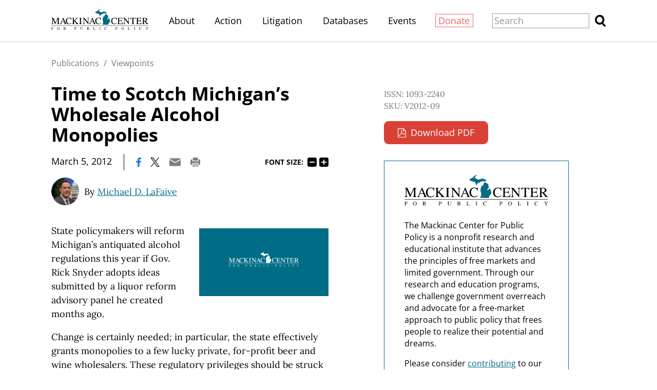

--- FILE ---
content_type: text/html;charset=utf-8
request_url: https://www.mackinac.org/V2012-09
body_size: 18038
content:
<!DOCTYPE html>
<html lang="en">
<head>

	<meta charset="utf-8" />
	<meta name="viewport" content="width=device-width, initial-scale=1.0" />

	<title>Time to Scotch Michigan&#x2019;s Wholesale Alcohol Monopolies &#x2013; Mackinac Center</title>

	<!-- Generated on 1/18/2026 3:37:11 AM -->

		<link rel="alternate" type="application/rss+xml" href="/rss" />

	<meta property="og:title" content="Time to Scotch Michigan&#x2019;s Wholesale Alcohol Monopolies" />
	<meta property="og:site_name" content="Mackinac Center" />
	<meta property="og:locale" content="en_US" />


		<meta property="og:url" content="https://www.mackinac.org/V2012-09" />


	<meta property="og:type" content="article" />
	<meta property="twitter:card" content="summary_large_image" />

		<meta property="og:image" content="https://www.mackinac.org/media/images/common/fallback.png" />







		<script async src="https://www.googletagmanager.com/gtag/js?id=G-4Q607QFF7P"></script>


		<script>
			window.dataLayer = window.dataLayer || [];
			function gtag() { dataLayer.push(arguments); }
			gtag('js', new Date());

			gtag('config', 'G-4Q607QFF7P', {
				'canonical_host': 'www.mackinac.org'
			});
		</script>

	<script>
		var mcpp = { editUrl: 'https://edit.mackinac.org' };
	</script>

	
	<link rel="preload" href="/_fonts/lora/lora-normal-latin.woff2" as="font" type="font/woff2" crossorigin />
	<link rel="preload" href="/_fonts/open-sans/open-sans-normal-latin.woff2" as="font" type="font/woff2" crossorigin />
	<link rel="stylesheet" href="/include/css/style.css?v=2025-07-01T20:37:12" />
	




<!-- Meta Pixel Code -->
<script>
!function(f,b,e,v,n,t,s)
{if(f.fbq)return;n=f.fbq=function(){n.callMethod?
n.callMethod.apply(n,arguments):n.queue.push(arguments)};
if(!f._fbq)f._fbq=n;n.push=n;n.loaded=!0;n.version='2.0';
n.queue=[];t=b.createElement(e);t.async=!0;
t.src=v;s=b.getElementsByTagName(e)[0];
s.parentNode.insertBefore(t,s)}(window, document,'script',
'https://connect.facebook.net/en_US/fbevents.js');
fbq('init', '4520104484781333');
fbq('track', 'PageView');
</script>
<noscript><img height="1" width="1" style="display:none"
src="https://www.facebook.com/tr?id=4520104484781333&ev=PageView&noscript=1"
/></noscript>
<!-- End Meta Pixel Code -->
<!-- Twitter conversion tracking base code -->
<script>
!function(e,t,n,s,u,a){e.twq||(s=e.twq=function(){s.exe?s.exe.apply(s,arguments):s.queue.push(arguments);
},s.version='1.1',s.queue=[],u=t.createElement(n),u.async=!0,u.src='https://static.ads-twitter.com/uwt.js',
a=t.getElementsByTagName(n)[0],a.parentNode.insertBefore(u,a))}(window,document,'script');
twq('config','obgrh');
</script>
<!-- End Twitter conversion tracking base code --></head>
<body>
	

<div id="top"></div>

	<div class="site-header hidden-links">
		<div class="site-section">
			<h2><a href="/"><img src="/include/images/logo.svg" height="45" alt="Mackinac Center for Public Policy" /></a></h2>

			<input id="site-header-visible" type="checkbox" />
			<div class="nav">
				<span class="about"><a href="/about">About</a></span>
				<span class="d">|</span>
				<span class="action"><a href="https://www.mackinaccenteraction.org/">Action</a></span>
				<span class="d">|</span>
				<span class="publications"><a href="/publications">Publications</a></span>
				<span class="d">|</span>
				<span class="litigation"><a href="/litigation">Litigation</a></span>
				<span class="d">|</span>
				<span class="databases"><a href="/databases">Databases</a></span>
				<span class="d">|</span>
				<span class="events"><a href="/events">Events</a></span>
				<span class="d">|</span>
				<span class="donate"><a href="/donate?source=MCPP/header">Donate</a></span>
				<span class="d">|</span>
				<label class="close" for="site-header-visible"><img alt="Close" height="20" src="/include/images/close.svg" /></label>
			</div>
			<label class="background" for="site-header-visible"></label>

			<form class="search" action="/search" method="get">
				<p>
					<input name="q" size="20" placeholder="Search" />
					<button><img alt="Search" height="20" src="/include/images/search.svg" /></button>
				</p>
			</form>

			<label class="toggle" for="site-header-visible"><img alt="Menu" height="20" src="/include/images/hamburger.svg" /></label>
		</div>
	</div>


<link rel="stylesheet" href="/include/css/article.css?v=2025-08-27T18:03:57" />

<script async src="/include/functions/mcpp.article.js?v=2025-07-17T15:08:37"></script>


<div class="site-article root">
	<div class="site-section">
		<div class="page-article">


					<div class="breadcrumb trinity-skip-it">

						<div class="hidden-links">
								<a href="/publications">Publications</a>
								<span class="d">/</span>
							<a href="/viewpoints">Viewpoints</a>
						</div>
					</div>

				<input hidden type="radio" name="font-size" id="font-size-75" class="trinity-skip-it" />
				<input hidden type="radio" name="font-size" checked="checked" id="font-size-100" class="trinity-skip-it" />
				<input hidden type="radio" name="font-size" id="font-size-125" class="trinity-skip-it" />
				<input hidden type="radio" name="font-size" id="font-size-150" class="trinity-skip-it" />
				<script>
					function saveFontSize(size) {
						var date = new Date();
						date.setTime(+date + 315360000000);
						document.cookie = 'font-size=' + size + ';expires=' + date.toGMTString() + ';path=/';
					}

					(function () {
						var cookies = document.cookie.split(';');

						if (cookies.some(function (item) { return item.indexOf('font-size=75') >= 0 })) {
							document.getElementById("font-size-75").checked = true;
						} else if (cookies.some(function (item) { return item.indexOf('font-size=125') >= 0 })) {
							document.getElementById("font-size-125").checked = true;
						} else if (cookies.some(function (item) { return item.indexOf('font-size=150') >= 0 })) {
							document.getElementById("font-size-150").checked = true;
						}
					})();
				</script>


			<div class="title" data-edit-url="/articles/16537">

					<h1>Time to Scotch Michigan’s Wholesale Alcohol Monopolies</h1>

					<div class="tools">
								<span class="date">March 5, 2012</span>
							<span class="d">|</span>

						<a href="https://www.facebook.com/sharer.php?u=https%3A%2F%2Fwww.mackinac.org%2FV2012-09&amp;t=Time%20to%20Scotch%20Michigan%E2%80%99s%20Wholesale%20Alcohol%20Monopolies" onclick="window.open(this.href,'share','resizable,height=500,width=720'); return false;"><img alt="Facebook" height="16" src="/include/images/social/facebook.svg?v=2" /></a>
						<a href="https://twitter.com/intent/tweet?text=Time%20to%20Scotch%20Michigan%E2%80%99s%20Wholesale%20Alcohol%20Monopolies&amp;url=https%3A%2F%2Fwww.mackinac.org%2FV2012-09" onclick="window.open(this.href,'share','resizable,height=500,width=720'); return false;"><img alt="X" height="16" src="/include/images/social/twitter.svg?v=2" /></a>
						<a href="mailto:?subject=Mackinac%20Center%20-%20Time%20to%20Scotch%20Michigan%E2%80%99s%20Wholesale%20Alcohol%20Monopolies&amp;body=Here%20is%20an%20article%20I%20found%20at%20https%3A%2F%2Fwww.mackinac.org%2F.%0D%0A%0D%0ATime%20to%20Scotch%20Michigan%E2%80%99s%20Wholesale%20Alcohol%20Monopolies%0D%0Ahttps%3A%2F%2Fwww.mackinac.org%2FV2012-09"><img alt="Email" height="16" src="/include/images/tools/email.svg" /></a>
						<a href="javascript:window.print()"><img alt="Print" height="16" src="/include/images/tools/print.svg" /></a>

							<span class="font-size trinity-skip-it">
								<span>Font size:</span>
								<label onclick="saveFontSize('75')" for="font-size-75">75%</label>
								<label onclick="saveFontSize('100')" for="font-size-100">100%</label>
								<label onclick="saveFontSize('125')" for="font-size-125">125%</label>
								<label onclick="saveFontSize('150')" for="font-size-150">150%</label>
							</span>
					</div>

					<p class="byline colored-links">
						<nobr>
								<a class="thumbnail" href="/about/staff/4">
									<img src="/media/images/2025/sizes/48x48/LaFaive-Full.jpg" sizes="(min-width: 1350px) 60px, (min-width: 1200px) 54px, 48px" srcset="/media/images/2025/sizes/120x120/LaFaive-Full.jpg 120w, /media/images/2025/sizes/90x90/LaFaive-Full.jpg 90w, /media/images/2025/sizes/60x60/LaFaive-Full.jpg 60w, /media/images/2025/sizes/108x108/LaFaive-Full.jpg 108w, /media/images/2025/sizes/81x81/LaFaive-Full.jpg 81w, /media/images/2025/sizes/54x54/LaFaive-Full.jpg 54w, /media/images/2025/sizes/96x96/LaFaive-Full.jpg 96w, /media/images/2025/sizes/72x72/LaFaive-Full.jpg 72w, /media/images/2025/sizes/48x48/LaFaive-Full.jpg 48w" />
								</a>
							By <a href="/about/staff/4">Michael D. LaFaive</a>
						</nobr>
					</p>
			</div>

			<div class="content site-content colored-links">


<div style="width: 14em;" class="image right">
	<a class="image-enlargeable" href="/media/images/common/fallback.png" title="Monopoly chance card">
		<img alt="Monopoly chance card" sizes="(min-width: 1350px) 280px, (min-width: 1200px) 252px, 224px" src="/media/images/common/sizes/224w/fallback.png" srcset="/media/images/common/sizes/560w/fallback.png 560w, /media/images/common/sizes/420w/fallback.png 420w, /media/images/common/sizes/280w/fallback.png 280w, /media/images/common/sizes/504w/fallback.png 504w, /media/images/common/sizes/378w/fallback.png 378w, /media/images/common/sizes/252w/fallback.png 252w, /media/images/common/sizes/448w/fallback.png 448w, /media/images/common/sizes/336w/fallback.png 336w, /media/images/common/sizes/224w/fallback.png 224w" />
	</a>
</div>
<p class="09Viewpointbodytext">State policymakers will reform Michigan&rsquo;s
antiquated alcohol regulations this year if Gov. Rick Snyder adopts ideas
submitted by a liquor reform advisory panel he created months ago. </p>
<p>Change is
certainly needed; in particular, the state effectively grants monopolies to a
few lucky private, for-profit beer and wine wholesalers. These regulatory
privileges should be struck from state law in the name of fairness and
competition. </p>
<p>A basic principle of economic theory is that
competition &mdash; or the threat of competition &mdash; is good for consumers. Monopolies
facing no such threat are generally bad.</p><div class="pull-quote left">Recent Mackinac Center for Public Policy research suggests that nationwide, such state controls raise liquor prices by between 3 percent and 6.3 percent.</div>
<p>In the
strictest sense, a business monopoly is a single seller of goods or services.
Most businesses find it difficult to maintain monopoly status in a system of
rugged competition. As Nobel Memorial Prize-winning economist George Stigler
has written, &ldquo;Most important enduring monopolies &hellip; rest upon government
policies.&rdquo; Cable franchises and utilities come to mind. </p>
<p>Beer and wine wholesalers effectively possess
monopolies because state law mandates that suppliers of beer and wine grant
exclusive sales territories to wholesalers for the suppliers&rsquo; products. All
retailers, such as liquor stores and bars, must buy their beer and wine from
their area wholesaler. The result is a territorial monopoly. </p>
<p class="09Viewpointbodytext">You don&rsquo;t need a Ph.D. in economics to understand
what happens when firms obtain monopoly status: Prices rise and services
suffer. </p>
<p>Consider just one example. In 2002, Northwest
Airlines was busted for trucking beer and wine to Detroit Metro Airport instead
of acquiring it through a Michigan wholesaler. According to the Detroit Free
Press, Northwest reported it was saving up to $3 million per year by shipping
the alcohol to the Great Lakes State, rather than buying it locally. </p>
<p>Now multiply this experience by the thousands of
businesses licensed to sell at retail &mdash; and by their hundreds of thousands of
customers &mdash; and you&rsquo;ll understand the magnitude of what is effectively a state
tax that benefits territorial beer-and-wine wholesale monopolies. </p>
<p>All of this
might be acceptable if these wholesale monopolies somehow produced an overall
increase in safety for Michiganders. The preponderance of the evidence,
however, suggests that monopolies do not. Even state-operated monopolies on the
wholesaling of all liquor products have not been shown to improve public
safety. </p>
<p>Indeed, there is no statistically significant
difference in alcohol-related fatalities, car crashes and binge drinking
between states that monopolize liquor wholesaling and states that do not. While
monopolies can discourage drinking through higher prices, they haven&rsquo;t lowered
the social costs of excessive drinking on balance.</p>
<p>For their part, beer and wine wholesalers
typically blanch at the term &ldquo;monopoly.&rdquo; Mike Lashbrook, president of the
Michigan Beer and Wine Wholesalers Association, recently disputed the term in
The Saginaw News by arguing that there are many different beer and wine
products to choose from on grocers&rsquo; shelves. </p>
<p>But this is like arguing that because there is a
wide selection of items in a Meijer store, consumers won&rsquo;t be hurt if Meijer is
the only box store chain allowed to operate in Michigan. Obviously, Michigan
consumers would suffer if Wal-Mart and similar wholesale-style retailers
couldn&rsquo;t compete with Meijer. Ultimately, many products can end up on
retailers&rsquo; shelves while wholesalers still enjoy monopolies that jack up
consumer prices. </p>
<p>Indeed, the state government also distorts the
Michigan marketplace by acting as a monopolist wholesaler for stronger liquor
products, such as whiskey. Recent Mackinac Center for Public Policy research
suggests that nationwide, such state controls raise liquor prices by between 3
percent and 6.3 percent. </p>
<p class="09Viewpointbodytext">Granting effective monopoly status to a few lucky
businesses &mdash; or to state government itself &mdash; is fundamentally unfair to
Michigan consumers. It benefits a relative handful of wholesalers and makes our
political institutions seem myopic. </p>
<p>Killing these wholesale regulations should
be the first order of business for reforming Michigan&rsquo;s alcohol control code
this year.</p>
<p style="text-align: center;">#####</p>
<p><b>Michael D. LaFaive is director of the Morey
Fiscal Policy Initiative at the Mackinac Center for Public Policy, a research
and educational institute headquartered in Midland, Mich. </b>Permission
to reprint in whole or in part is hereby granted, provided that the author and
the Center are properly cited.</p>
			</div>




		</div>

			<div class="page-aside">
		<div class="publication">

				<div class="isxn">
						<div>ISSN: 1093-2240</div>
						<div>SKU: V2012-09</div>
				</div>

				<form method="post" action="/V2012-09">
					<input type="hidden" name="is-redirect" value="yes" />
					<input type="hidden" name="is-twam-signup" value="yes" />
					<div class="formats single">
								<a class="download pdf" href="/archives/2012/v2012-09.pdf">Download PDF</a>
					</div>
				</form>
		</div>

				<div class="about colored-links">
					<img alt="Mackinac Center Logo" src="/include/images/logo.svg" />
					<p>The Mackinac Center for Public Policy is a nonprofit research and educational institute that advances the principles of free markets and limited government. Through our research and education programs, we challenge government overreach and advocate for a free-market approach to public policy that frees people to realize their potential and dreams.</p>
						<p>Please consider <a href="/donate">contributing</a> to our work to advance a freer and more prosperous state.</p>
				</div>
			</div>
	</div>
</div>

<div class="site-footer hidden-links">
	<div class="site-section">
		<h2><a href="https://www.mackinac.org"><img src="/include/images/logo-dark.svg" width="300" alt="Mackinac Center for Public Policy" /></a></h2>

		<p class="nav">
			<a class="donate" href="/donate?source=MCPP/footer">Donate</a>
			<span class="d">|</span>
			<a href="/about">About</a>
			<span class="d">|</span>
			<a href="/blog">Blog</a>
			<span class="d">|</span>
			<a href="/pressroom">Pressroom</a>
			<span class="d br-3">|</span>
			<a href="/publications">Publications</a>
			<span class="d br-2">|</span>
			<a href="/careers">Careers</a>
			<span class="d">|</span>
			<a href="/sitemap">Site Map</a>
			<span class="d br-3">|</span>
			<a href="/email-signup">Email Signup</a>
			<span class="d">|</span>
			<a href="/about#contact">Contact</a>
		</p>

		<p class="social">
			<a href="https://www.facebook.com/MackinacCenter"><img alt="Facebook" height="30" src="/include/images/social/facebook-dark.svg" /></a>
			<a href="https://twitter.com/MackinacCenter"><img alt="X" height="30" src="/include/images/social/twitter-dark.svg?v=2" /></a>
			<a href="https://www.youtube.com/user/MackinacCenter"><img alt="YouTube" height="30" src="/include/images/social/youtube-dark.svg" /></a>
			<a href="https://www.instagram.com/mackinaccenter/"><img alt="Instagram" height="30" src="/include/images/social/instagram-dark.svg" /></a>
			<a href="https://open.spotify.com/show/2I80kygy2treBh6GfW1jag"><img alt="Overton Window Podcast" height="30" src="/include/images/social/spotify-dark.svg" /></a>
			<a href="https://www.tiktok.com/@mackinac_center"><img alt="TikTok" height="30" src="/_images/social/tiktok-dark.svg" /></a>
		</p>

		<p class="contact">
			<a class="phone" href="tel:1-989-631-0900"><nobr>(989) 631-0900</nobr></a>
			<span class="d">|</span>
			<span class="address"><nobr>140 W. Main Street</nobr> <nobr>Midland, MI 48640 P.O. Box 568</nobr></span>
			<span class="d">|</span>
			<a class="email" href="mailto:mcpp@mackinac.org">mcpp@mackinac.org</a>
			<span class="d">|</span>
			<span class="copyright"><nobr>© 2026</nobr> <nobr>Mackinac Center for Public Policy</nobr></span>
		</p>
	</div>
</div>

</body>
</html>
